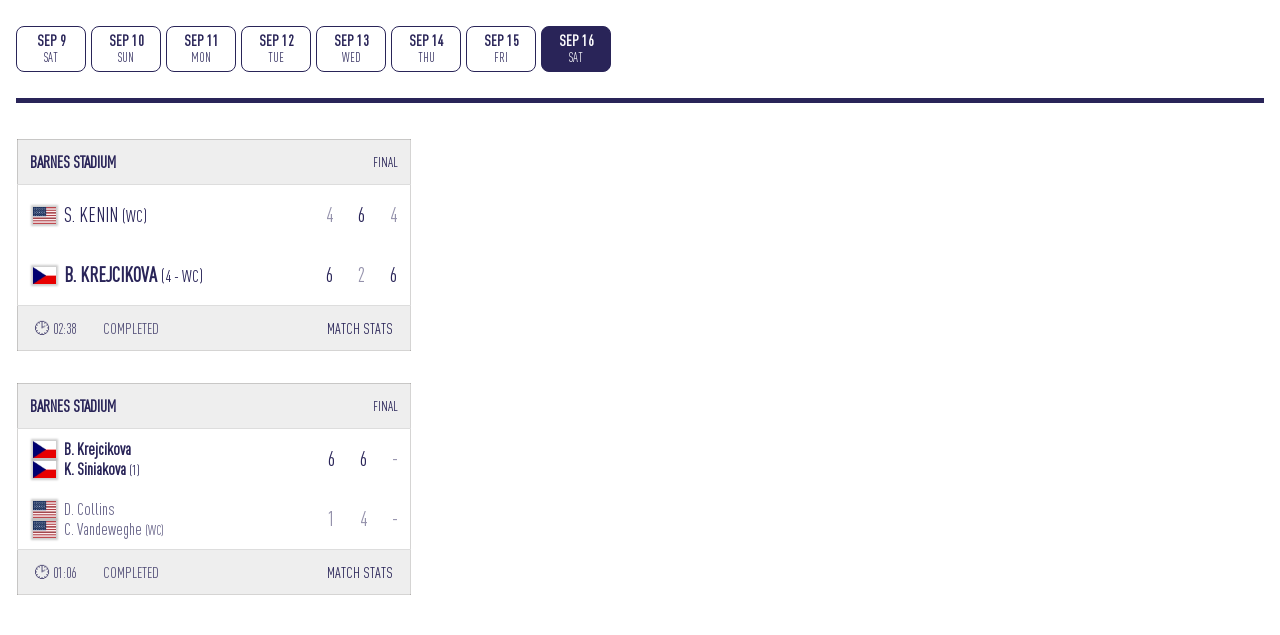

--- FILE ---
content_type: text/html; charset=utf-8
request_url: https://widget.matchscorerlive.com/screen/resultsbyday/WTA-2023-2074/8
body_size: 5739
content:

<html>
<head>
    <meta name="viewport" content="width=device-width, initial-scale=1.0" />
    <meta http-equiv="imagetoolbar" content="no" />
    <meta name="author" content="Crionet">
    <meta name="robots" content="noindex" />

    <!-- Core Css Refs-->
    <link rel="stylesheet" href="/css/lib/bootstrap.min.css">
    <link rel="stylesheet" href="https://cdnjs.cloudflare.com/ajax/libs/font-awesome/6.1.1/css/all.min.css" integrity="sha512-KfkfwYDsLkIlwQp6LFnl8zNdLGxu9YAA1QvwINks4PhcElQSvqcyVLLD9aMhXd13uQjoXtEKNosOWaZqXgel0g==" crossorigin="anonymous" referrerpolicy="no-referrer" />
    <link rel="preconnect" href="https://fonts.gstatic.com">
    <link href="https://fonts.googleapis.com/css2?family=Fira+Sans:wght@400;500;700;900&family=Varela+Round&family=Arimo:wght@400;700&display=swap2" rel="stylesheet">
    <link href="/css/app/crionet-core.min.css" rel="stylesheet" />
    <link rel="icon" type="image/x-icon" href="/favicon.png">
    
        <link rel="stylesheet" href="/css/app/crionet-widgets.css?v=U_379z_aaCk5snCl2rzIqZnkgSMaX2s8pLpsbN3omI8">
    <link rel="stylesheet" href="/css/app/crionet-teamResults.css?v=tQyUPuM0bsyo88BAgMaN1Wan9YIIYkJv4LO61VEIlqQ">



    <!-- Core JS refs -->
    <script src="/js/lib/jquery.min.js"></script>
    <script src="/js/lib/bootstrap.bundle.min.js"></script>
    <script src="/js/lib/ybq/ybq-core.min.js"></script>
    
<script type="text/javascript">!function(T,l,y){var S=T.location,k="script",D="instrumentationKey",C="ingestionendpoint",I="disableExceptionTracking",E="ai.device.",b="toLowerCase",w="crossOrigin",N="POST",e="appInsightsSDK",t=y.name||"appInsights";(y.name||T[e])&&(T[e]=t);var n=T[t]||function(d){var g=!1,f=!1,m={initialize:!0,queue:[],sv:"5",version:2,config:d};function v(e,t){var n={},a="Browser";return n[E+"id"]=a[b](),n[E+"type"]=a,n["ai.operation.name"]=S&&S.pathname||"_unknown_",n["ai.internal.sdkVersion"]="javascript:snippet_"+(m.sv||m.version),{time:function(){var e=new Date;function t(e){var t=""+e;return 1===t.length&&(t="0"+t),t}return e.getUTCFullYear()+"-"+t(1+e.getUTCMonth())+"-"+t(e.getUTCDate())+"T"+t(e.getUTCHours())+":"+t(e.getUTCMinutes())+":"+t(e.getUTCSeconds())+"."+((e.getUTCMilliseconds()/1e3).toFixed(3)+"").slice(2,5)+"Z"}(),iKey:e,name:"Microsoft.ApplicationInsights."+e.replace(/-/g,"")+"."+t,sampleRate:100,tags:n,data:{baseData:{ver:2}}}}var h=d.url||y.src;if(h){function a(e){var t,n,a,i,r,o,s,c,u,p,l;g=!0,m.queue=[],f||(f=!0,t=h,s=function(){var e={},t=d.connectionString;if(t)for(var n=t.split(";"),a=0;a<n.length;a++){var i=n[a].split("=");2===i.length&&(e[i[0][b]()]=i[1])}if(!e[C]){var r=e.endpointsuffix,o=r?e.location:null;e[C]="https://"+(o?o+".":"")+"dc."+(r||"services.visualstudio.com")}return e}(),c=s[D]||d[D]||"",u=s[C],p=u?u+"/v2/track":d.endpointUrl,(l=[]).push((n="SDK LOAD Failure: Failed to load Application Insights SDK script (See stack for details)",a=t,i=p,(o=(r=v(c,"Exception")).data).baseType="ExceptionData",o.baseData.exceptions=[{typeName:"SDKLoadFailed",message:n.replace(/\./g,"-"),hasFullStack:!1,stack:n+"\nSnippet failed to load ["+a+"] -- Telemetry is disabled\nHelp Link: https://go.microsoft.com/fwlink/?linkid=2128109\nHost: "+(S&&S.pathname||"_unknown_")+"\nEndpoint: "+i,parsedStack:[]}],r)),l.push(function(e,t,n,a){var i=v(c,"Message"),r=i.data;r.baseType="MessageData";var o=r.baseData;return o.message='AI (Internal): 99 message:"'+("SDK LOAD Failure: Failed to load Application Insights SDK script (See stack for details) ("+n+")").replace(/\"/g,"")+'"',o.properties={endpoint:a},i}(0,0,t,p)),function(e,t){if(JSON){var n=T.fetch;if(n&&!y.useXhr)n(t,{method:N,body:JSON.stringify(e),mode:"cors"});else if(XMLHttpRequest){var a=new XMLHttpRequest;a.open(N,t),a.setRequestHeader("Content-type","application/json"),a.send(JSON.stringify(e))}}}(l,p))}function i(e,t){f||setTimeout(function(){!t&&m.core||a()},500)}var e=function(){var n=l.createElement(k);n.src=h;var e=y[w];return!e&&""!==e||"undefined"==n[w]||(n[w]=e),n.onload=i,n.onerror=a,n.onreadystatechange=function(e,t){"loaded"!==n.readyState&&"complete"!==n.readyState||i(0,t)},n}();y.ld<0?l.getElementsByTagName("head")[0].appendChild(e):setTimeout(function(){l.getElementsByTagName(k)[0].parentNode.appendChild(e)},y.ld||0)}try{m.cookie=l.cookie}catch(p){}function t(e){for(;e.length;)!function(t){m[t]=function(){var e=arguments;g||m.queue.push(function(){m[t].apply(m,e)})}}(e.pop())}var n="track",r="TrackPage",o="TrackEvent";t([n+"Event",n+"PageView",n+"Exception",n+"Trace",n+"DependencyData",n+"Metric",n+"PageViewPerformance","start"+r,"stop"+r,"start"+o,"stop"+o,"addTelemetryInitializer","setAuthenticatedUserContext","clearAuthenticatedUserContext","flush"]),m.SeverityLevel={Verbose:0,Information:1,Warning:2,Error:3,Critical:4};var s=(d.extensionConfig||{}).ApplicationInsightsAnalytics||{};if(!0!==d[I]&&!0!==s[I]){var c="onerror";t(["_"+c]);var u=T[c];T[c]=function(e,t,n,a,i){var r=u&&u(e,t,n,a,i);return!0!==r&&m["_"+c]({message:e,url:t,lineNumber:n,columnNumber:a,error:i}),r},d.autoExceptionInstrumented=!0}return m}(y.cfg);function a(){y.onInit&&y.onInit(n)}(T[t]=n).queue&&0===n.queue.length?(n.queue.push(a),n.trackPageView({})):a()}(window,document,{
src: "https://js.monitor.azure.com/scripts/b/ai.2.min.js", // The SDK URL Source
crossOrigin: "anonymous", 
cfg: { // Application Insights Configuration
    connectionString: 'InstrumentationKey=b34cd12c-173f-44ee-a113-80ee23f54cdd;IngestionEndpoint=https://westeurope-5.in.applicationinsights.azure.com/;LiveEndpoint=https://westeurope.livediagnostics.monitor.azure.com/'
}});</script></head>
<body class="m-3">
<!-- Global settings -->







<!-- Day selector -->
<div class="sticky-top day-selector">
    <div class="d-flex w-100">
            <a class="text-decoration-none" href="/screen/resultsbyday/WTA-2023-2074/1">
                <div class="play-day-button  mb-3">
                    <span class="play-day-date">SEP 9</span>
                    <div class="play-day-week">SAT</div>
                </div>
            </a>
            <a class="text-decoration-none" href="/screen/resultsbyday/WTA-2023-2074/2">
                <div class="play-day-button  mb-3">
                    <span class="play-day-date">SEP 10</span>
                    <div class="play-day-week">SUN</div>
                </div>
            </a>
            <a class="text-decoration-none" href="/screen/resultsbyday/WTA-2023-2074/3">
                <div class="play-day-button  mb-3">
                    <span class="play-day-date">SEP 11</span>
                    <div class="play-day-week">MON</div>
                </div>
            </a>
            <a class="text-decoration-none" href="/screen/resultsbyday/WTA-2023-2074/4">
                <div class="play-day-button  mb-3">
                    <span class="play-day-date">SEP 12</span>
                    <div class="play-day-week">TUE</div>
                </div>
            </a>
            <a class="text-decoration-none" href="/screen/resultsbyday/WTA-2023-2074/5">
                <div class="play-day-button  mb-3">
                    <span class="play-day-date">SEP 13</span>
                    <div class="play-day-week">WED</div>
                </div>
            </a>
            <a class="text-decoration-none" href="/screen/resultsbyday/WTA-2023-2074/6">
                <div class="play-day-button  mb-3">
                    <span class="play-day-date">SEP 14</span>
                    <div class="play-day-week">THU</div>
                </div>
            </a>
            <a class="text-decoration-none" href="/screen/resultsbyday/WTA-2023-2074/7">
                <div class="play-day-button  mb-3">
                    <span class="play-day-date">SEP 15</span>
                    <div class="play-day-week">FRI</div>
                </div>
            </a>
            <a class="text-decoration-none" href="/screen/resultsbyday/WTA-2023-2074/8">
                <div class="play-day-button active mb-3">
                    <span class="play-day-date">SEP 16</span>
                    <div class="play-day-week">SAT</div>
                </div>
            </a>
    </div>

</div>




<!--Pagination Filter Days-->


<div id="container">
            

<div class="row">
        <div class="col-lg-4 col-md-6 col-sm-12 col-12">
            <div class="row p-3">
                <div class="col-12 p-0">
                    <table class="w-100">
                        <!-- Header -->
                        <tr class="scorebox-header-completed">
                            <th colspan="4">
                                <span class="court-name">Barnes Stadium</span>
                            </th>
                            <th colspan="4">
                                <div class="round-name text-right">
                                    <small>
                                        <b> </b>
                                        <div>Final</div>
                                    </small>
                                </div>
                            </th>
                        </tr>

                        <!-- Team 1-->
                        <tr class="scorebox-sep-bottom" >
                            <td colspan="4" class="team">
                                <div class="d-flex justify-content-between align-items-center ml-2">
                                    <div>
                                        




<div class="player-names">
        <div class="single">
                <div class="d-flex align-items-center py-2">
                    <div>
                            <img class="flags" src="/images/flags/USA.jpg"
                                 style="box-shadow: 0px 0px 2px 2px rgba(0, 0, 0, 0.2);"/>
                    </div>
                    <div class="ml-2 ">
                        <span>S.</span>
                        <span class="">Kenin</span>
                            <small class="separator">(WC)</small>
                    </div>
                </div>
        </div>
</div>

                                    </div>
                                    <div>
                                        
                                    </div>
                                </div>
                            </td>
                                <td></td>
                                <td class="set set-completed set-lost">4</td>
                                <td class="set set-completed ">6</td>
                                <td class="set set-completed set-lost">4</td>
                        </tr>

                        <!-- Team 2-->
                        <tr>
                            <td colspan="4" class="team">
                                <div class="d-flex justify-content-between align-items-center ml-2">
                                    <div>
                                        




<div class="player-names">
        <div class="single">
                <div class="d-flex align-items-center py-2">
                    <div>
                            <img class="flags" src="/images/flags/CZE.jpg"
                                 style="box-shadow: 0px 0px 2px 2px rgba(0, 0, 0, 0.2);"/>
                    </div>
                    <div class="ml-2 winner">
                        <span>B.</span>
                        <span class="">Krejcikova</span>
                            <small class="separator">(4 - WC)</small>
                    </div>
                </div>
        </div>
</div>

                                    </div>
                                    <div>
                                        <i class='fa-solid fa-check check-primary'></i>
                                    </div>
                                </div>
                            </td>
                                <td></td>
                                <td class="set set-completed ">6</td>
                                <td class="set set-completed set-lost">2</td>
                                <td class="set set-completed ">6</td>
                        </tr>

                        <!-- Bottom Line-->
                        <tr class="summary">
                            <td colspan="8">
                                <div class="live-status-summary d-flex justify-content-between" style="padding: 0.1rem 0.3rem;">
                                    <div>
                                            <span>&#128337;</span>
                                            <span class="mr-4">02:38</span>
                                        <span class=" text-uppercase">Completed</span>
                                    </div>
                                        <!-- Button Trigger Modal -->
                                        <a class="open" data-toggle="modal" data-target="#modalStats" data-id="LS001" data-year="2023" data-tid="2074" data-org="WTA">
                                            MATCH STATS
                                        </a>
                                </div>
                            </td>
                        </tr>
                    </table>
                </div>
            </div>
        </div>
</div>
            

<div class="row">
        <div class="col-lg-4 col-md-6 col-sm-12 col-12">
            <div class="row p-3">
                <div class="col-12 p-0">
                    <table class="w-100">
                        <!-- Header -->
                        <tr class="scorebox-header-completed">
                            <th colspan="4">
                                <span class="court-name">Barnes Stadium</span>
                            </th>
                            <th colspan="4">
                                <div class="round-name text-right">
                                    <small>
                                        <b> </b>
                                        <div>Final</div>
                                    </small>
                                </div>
                            </th>
                        </tr>

                        <!-- Team 1-->
                        <tr class="scorebox-sep-bottom" >
                            <td colspan="4" class="team">
                                <div class="d-flex justify-content-between align-items-center ml-2">
                                    <div>
                                        




<div class="player-names">
        <div class="double">
                <div class="d-flex align-items-center">
                    <div>
                            <img class="flags" src="/images/flags/CZE.jpg"
                                 style="box-shadow: 0px 0px 2px 2px rgba(0, 0, 0, 0.2);"/>
                    </div>
                    <div class="ml-2 winner line-thin">
                        <span>B.</span>
                        <span class="">Krejcikova</span>
                    </div>
                </div>
                <div class="d-flex align-items-center">
                    <div>
                            <img class="flags" src="/images/flags/CZE.jpg"
                                 style="box-shadow: 0px 0px 2px 2px rgba(0, 0, 0, 0.2);"/>
                    </div>
                    <div class="ml-2 winner line-thin">
                        <span>K.</span>
                        <span class="">Siniakova</span>
                            <small class="separator">(1)</small>
                    </div>
                </div>
        </div>
</div>

                                    </div>
                                    <div>
                                        <i class='fa-solid fa-check check-primary'></i>
                                    </div>
                                </div>
                            </td>
                                <td></td>
                                <td class="set set-completed ">6</td>
                                <td class="set set-completed ">6</td>
                                <td class="set set-lost ">-</td>
                        </tr>

                        <!-- Team 2-->
                        <tr>
                            <td colspan="4" class="team">
                                <div class="d-flex justify-content-between align-items-center ml-2">
                                    <div>
                                        




<div class="player-names">
        <div class="double">
                <div class="d-flex align-items-center">
                    <div>
                            <img class="flags" src="/images/flags/USA.jpg"
                                 style="box-shadow: 0px 0px 2px 2px rgba(0, 0, 0, 0.2);"/>
                    </div>
                    <div class="ml-2  line-thin">
                        <span>D.</span>
                        <span class="">Collins</span>
                    </div>
                </div>
                <div class="d-flex align-items-center">
                    <div>
                            <img class="flags" src="/images/flags/USA.jpg"
                                 style="box-shadow: 0px 0px 2px 2px rgba(0, 0, 0, 0.2);"/>
                    </div>
                    <div class="ml-2  line-thin">
                        <span>C.</span>
                        <span class="">Vandeweghe</span>
                            <small class="separator">(WC)</small>
                    </div>
                </div>
        </div>
</div>

                                    </div>
                                    <div>
                                        
                                    </div>
                                </div>
                            </td>
                                <td></td>
                                <td class="set set-completed set-lost">1</td>
                                <td class="set set-completed set-lost">4</td>
                                <td class="set set-lost ">-</td>
                        </tr>

                        <!-- Bottom Line-->
                        <tr class="summary">
                            <td colspan="8">
                                <div class="live-status-summary d-flex justify-content-between" style="padding: 0.1rem 0.3rem;">
                                    <div>
                                            <span>&#128337;</span>
                                            <span class="mr-4">01:06</span>
                                        <span class=" text-uppercase">Completed</span>
                                    </div>
                                        <!-- Button Trigger Modal -->
                                        <a class="open" data-toggle="modal" data-target="#modalStats" data-id="LD001" data-year="2023" data-tid="2074" data-org="WTA">
                                            MATCH STATS
                                        </a>
                                </div>
                            </td>
                        </tr>
                    </table>
                </div>
            </div>
        </div>
</div>
</div>


<!-- Modal MatchStats -->
 


<div class="modal fade p-0" id="modalStats" tabindex="-1" role="dialog">
    <div class="modal-dialog modal-lg" role="document">
        <div class="modal-content">
            <div class="modal-header">
                <div>
                    <h4 class="h4"></h4>
                </div>
                
                <button type="button" class="close" data-dismiss="modal" aria-label="Close">
                    <span aria-hidden="true">&times;</span>
                </button>
            </div>
            <div class="modal-body">
            </div>
        </div>
    </div>
</div>




<style>
    .open:hover {
        cursor: pointer;
    }
</style>

<script>
    $(".open").click(function () {
        var matchId = $(this).data("id");
        var year = $(this).data("year");
        var tid = $(this).data("tid");
        var org = $(this).data("org");
        var culture = "en-US";
        var q = "".replace("amp;", "");
        var url = "/screen/getmatchstats" + q;
        $(".modal-body").html("Loading...");
        Ybq.post(url,
            {
                matchId: matchId,
                year: year,
                tournamentId: tid,
                organization: org,
            },
            function (partialview) {
                $(".modal-body").html(partialview);
                $('#modalStats').modal('show');
            },
            function () {
                $(".modal-body").html("An error occurred");
            });
    })
</script>
</body>
</html>

